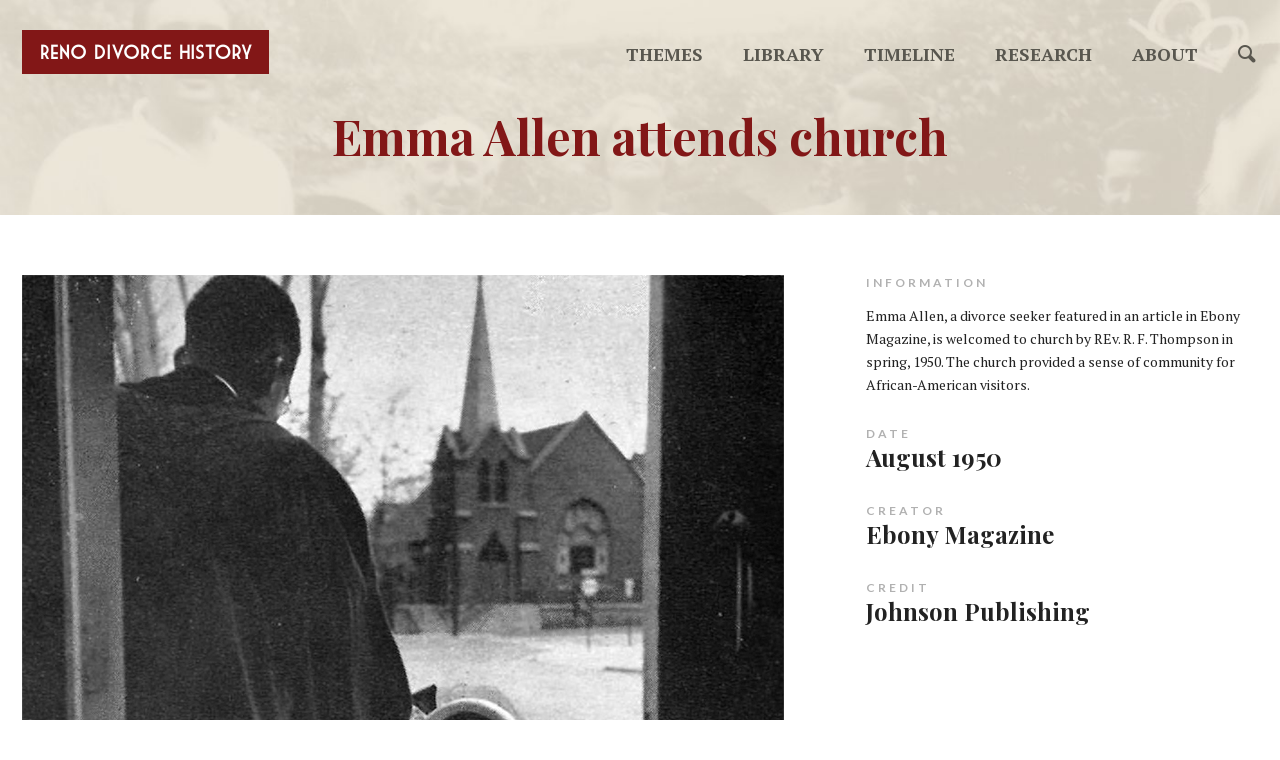

--- FILE ---
content_type: text/html; charset=UTF-8
request_url: https://renodivorcehistory.org/library/emma-allen-attends-church/
body_size: 4692
content:
<!doctype html>
<html>
<head>
  <meta charset="utf-8"/>
  <meta http-equiv="X-UA-Compatible" content="IE=edge"/>
  
  <meta name="description" content=""/>
  <!-- Fonts -->
  <link href='//fonts.googleapis.com/css?family=PT+Serif:400,700,400italic|Playfair+Display:700|Lato:400,700' rel='stylesheet' type='text/css'>
  <!-- Styles -->
  <link rel="stylesheet" href="https://renodivorcehistory.org/wp-content/themes/unl/assets/css/screen.css"/>
  <!--[if lt IE 9]>
  <link rel="stylesheet" href="https://renodivorcehistory.org/wp-content/themes/unl/assets/css/ie8.css"/>
  <![endif]-->
  <!-- JavaScript -->
  <script src="https://renodivorcehistory.org/wp-content/themes/unl/assets/js/lib/modernizr-2.8.0.min.js"></script>
  <meta name='robots' content='index, follow, max-image-preview:large, max-snippet:-1, max-video-preview:-1' />

	<!-- This site is optimized with the Yoast SEO plugin v19.6.1 - https://yoast.com/wordpress/plugins/seo/ -->
	<title>Emma Allen attends church | Reno Divorce History</title>
	<link rel="canonical" href="https://renodivorcehistory.org/library/emma-allen-attends-church/" />
	<meta property="og:locale" content="en_US" />
	<meta property="og:type" content="article" />
	<meta property="og:title" content="Emma Allen attends church | Reno Divorce History" />
	<meta property="og:url" content="https://renodivorcehistory.org/library/emma-allen-attends-church/" />
	<meta property="og:site_name" content="Reno Divorce History" />
	<meta property="article:modified_time" content="2015-09-08T23:42:29+00:00" />
	<meta property="og:image" content="https://renodivorcehistory.org/wp-content/uploads/2015/09/Ebony5.jpg" />
	<meta property="og:image:width" content="762" />
	<meta property="og:image:height" content="1000" />
	<meta property="og:image:type" content="image/jpeg" />
	<meta name="twitter:card" content="summary" />
	<script type="application/ld+json" class="yoast-schema-graph">{"@context":"https://schema.org","@graph":[{"@type":"WebPage","@id":"https://renodivorcehistory.org/library/emma-allen-attends-church/","url":"https://renodivorcehistory.org/library/emma-allen-attends-church/","name":"Emma Allen attends church | Reno Divorce History","isPartOf":{"@id":"https://renodivorcehistory.org/#website"},"primaryImageOfPage":{"@id":"https://renodivorcehistory.org/library/emma-allen-attends-church/#primaryimage"},"image":{"@id":"https://renodivorcehistory.org/library/emma-allen-attends-church/#primaryimage"},"thumbnailUrl":"https://renodivorcehistory.org/wp-content/uploads/2015/09/Ebony5.jpg","datePublished":"2015-09-05T03:24:16+00:00","dateModified":"2015-09-08T23:42:29+00:00","breadcrumb":{"@id":"https://renodivorcehistory.org/library/emma-allen-attends-church/#breadcrumb"},"inLanguage":"en-US","potentialAction":[{"@type":"ReadAction","target":["https://renodivorcehistory.org/library/emma-allen-attends-church/"]}]},{"@type":"ImageObject","inLanguage":"en-US","@id":"https://renodivorcehistory.org/library/emma-allen-attends-church/#primaryimage","url":"https://renodivorcehistory.org/wp-content/uploads/2015/09/Ebony5.jpg","contentUrl":"https://renodivorcehistory.org/wp-content/uploads/2015/09/Ebony5.jpg","width":762,"height":1000},{"@type":"BreadcrumbList","@id":"https://renodivorcehistory.org/library/emma-allen-attends-church/#breadcrumb","itemListElement":[{"@type":"ListItem","position":1,"name":"Home","item":"https://renodivorcehistory.org/"},{"@type":"ListItem","position":2,"name":"Library","item":"http://renodivorcehistory.org/library/"},{"@type":"ListItem","position":3,"name":"Emma Allen attends church"}]},{"@type":"WebSite","@id":"https://renodivorcehistory.org/#website","url":"https://renodivorcehistory.org/","name":"Reno Divorce History","description":"Illuminating Reno’s Divorce Industry","potentialAction":[{"@type":"SearchAction","target":{"@type":"EntryPoint","urlTemplate":"https://renodivorcehistory.org/?s={search_term_string}"},"query-input":"required name=search_term_string"}],"inLanguage":"en-US"}]}</script>
	<!-- / Yoast SEO plugin. -->


<link rel='dns-prefetch' href='//s.w.org' />
<script type="text/javascript">
window._wpemojiSettings = {"baseUrl":"https:\/\/s.w.org\/images\/core\/emoji\/13.1.0\/72x72\/","ext":".png","svgUrl":"https:\/\/s.w.org\/images\/core\/emoji\/13.1.0\/svg\/","svgExt":".svg","source":{"concatemoji":"https:\/\/renodivorcehistory.org\/wp-includes\/js\/wp-emoji-release.min.js?ver=5.9.3"}};
/*! This file is auto-generated */
!function(e,a,t){var n,r,o,i=a.createElement("canvas"),p=i.getContext&&i.getContext("2d");function s(e,t){var a=String.fromCharCode;p.clearRect(0,0,i.width,i.height),p.fillText(a.apply(this,e),0,0);e=i.toDataURL();return p.clearRect(0,0,i.width,i.height),p.fillText(a.apply(this,t),0,0),e===i.toDataURL()}function c(e){var t=a.createElement("script");t.src=e,t.defer=t.type="text/javascript",a.getElementsByTagName("head")[0].appendChild(t)}for(o=Array("flag","emoji"),t.supports={everything:!0,everythingExceptFlag:!0},r=0;r<o.length;r++)t.supports[o[r]]=function(e){if(!p||!p.fillText)return!1;switch(p.textBaseline="top",p.font="600 32px Arial",e){case"flag":return s([127987,65039,8205,9895,65039],[127987,65039,8203,9895,65039])?!1:!s([55356,56826,55356,56819],[55356,56826,8203,55356,56819])&&!s([55356,57332,56128,56423,56128,56418,56128,56421,56128,56430,56128,56423,56128,56447],[55356,57332,8203,56128,56423,8203,56128,56418,8203,56128,56421,8203,56128,56430,8203,56128,56423,8203,56128,56447]);case"emoji":return!s([10084,65039,8205,55357,56613],[10084,65039,8203,55357,56613])}return!1}(o[r]),t.supports.everything=t.supports.everything&&t.supports[o[r]],"flag"!==o[r]&&(t.supports.everythingExceptFlag=t.supports.everythingExceptFlag&&t.supports[o[r]]);t.supports.everythingExceptFlag=t.supports.everythingExceptFlag&&!t.supports.flag,t.DOMReady=!1,t.readyCallback=function(){t.DOMReady=!0},t.supports.everything||(n=function(){t.readyCallback()},a.addEventListener?(a.addEventListener("DOMContentLoaded",n,!1),e.addEventListener("load",n,!1)):(e.attachEvent("onload",n),a.attachEvent("onreadystatechange",function(){"complete"===a.readyState&&t.readyCallback()})),(n=t.source||{}).concatemoji?c(n.concatemoji):n.wpemoji&&n.twemoji&&(c(n.twemoji),c(n.wpemoji)))}(window,document,window._wpemojiSettings);
</script>
<style type="text/css">
img.wp-smiley,
img.emoji {
	display: inline !important;
	border: none !important;
	box-shadow: none !important;
	height: 1em !important;
	width: 1em !important;
	margin: 0 0.07em !important;
	vertical-align: -0.1em !important;
	background: none !important;
	padding: 0 !important;
}
</style>
	<link rel='stylesheet' id='wp-block-library-css'  href='https://renodivorcehistory.org/wp-includes/css/dist/block-library/style.min.css?ver=5.9.3' type='text/css' media='all' />
<style id='global-styles-inline-css' type='text/css'>
body{--wp--preset--color--black: #000000;--wp--preset--color--cyan-bluish-gray: #abb8c3;--wp--preset--color--white: #ffffff;--wp--preset--color--pale-pink: #f78da7;--wp--preset--color--vivid-red: #cf2e2e;--wp--preset--color--luminous-vivid-orange: #ff6900;--wp--preset--color--luminous-vivid-amber: #fcb900;--wp--preset--color--light-green-cyan: #7bdcb5;--wp--preset--color--vivid-green-cyan: #00d084;--wp--preset--color--pale-cyan-blue: #8ed1fc;--wp--preset--color--vivid-cyan-blue: #0693e3;--wp--preset--color--vivid-purple: #9b51e0;--wp--preset--gradient--vivid-cyan-blue-to-vivid-purple: linear-gradient(135deg,rgba(6,147,227,1) 0%,rgb(155,81,224) 100%);--wp--preset--gradient--light-green-cyan-to-vivid-green-cyan: linear-gradient(135deg,rgb(122,220,180) 0%,rgb(0,208,130) 100%);--wp--preset--gradient--luminous-vivid-amber-to-luminous-vivid-orange: linear-gradient(135deg,rgba(252,185,0,1) 0%,rgba(255,105,0,1) 100%);--wp--preset--gradient--luminous-vivid-orange-to-vivid-red: linear-gradient(135deg,rgba(255,105,0,1) 0%,rgb(207,46,46) 100%);--wp--preset--gradient--very-light-gray-to-cyan-bluish-gray: linear-gradient(135deg,rgb(238,238,238) 0%,rgb(169,184,195) 100%);--wp--preset--gradient--cool-to-warm-spectrum: linear-gradient(135deg,rgb(74,234,220) 0%,rgb(151,120,209) 20%,rgb(207,42,186) 40%,rgb(238,44,130) 60%,rgb(251,105,98) 80%,rgb(254,248,76) 100%);--wp--preset--gradient--blush-light-purple: linear-gradient(135deg,rgb(255,206,236) 0%,rgb(152,150,240) 100%);--wp--preset--gradient--blush-bordeaux: linear-gradient(135deg,rgb(254,205,165) 0%,rgb(254,45,45) 50%,rgb(107,0,62) 100%);--wp--preset--gradient--luminous-dusk: linear-gradient(135deg,rgb(255,203,112) 0%,rgb(199,81,192) 50%,rgb(65,88,208) 100%);--wp--preset--gradient--pale-ocean: linear-gradient(135deg,rgb(255,245,203) 0%,rgb(182,227,212) 50%,rgb(51,167,181) 100%);--wp--preset--gradient--electric-grass: linear-gradient(135deg,rgb(202,248,128) 0%,rgb(113,206,126) 100%);--wp--preset--gradient--midnight: linear-gradient(135deg,rgb(2,3,129) 0%,rgb(40,116,252) 100%);--wp--preset--duotone--dark-grayscale: url('#wp-duotone-dark-grayscale');--wp--preset--duotone--grayscale: url('#wp-duotone-grayscale');--wp--preset--duotone--purple-yellow: url('#wp-duotone-purple-yellow');--wp--preset--duotone--blue-red: url('#wp-duotone-blue-red');--wp--preset--duotone--midnight: url('#wp-duotone-midnight');--wp--preset--duotone--magenta-yellow: url('#wp-duotone-magenta-yellow');--wp--preset--duotone--purple-green: url('#wp-duotone-purple-green');--wp--preset--duotone--blue-orange: url('#wp-duotone-blue-orange');--wp--preset--font-size--small: 13px;--wp--preset--font-size--medium: 20px;--wp--preset--font-size--large: 36px;--wp--preset--font-size--x-large: 42px;}.has-black-color{color: var(--wp--preset--color--black) !important;}.has-cyan-bluish-gray-color{color: var(--wp--preset--color--cyan-bluish-gray) !important;}.has-white-color{color: var(--wp--preset--color--white) !important;}.has-pale-pink-color{color: var(--wp--preset--color--pale-pink) !important;}.has-vivid-red-color{color: var(--wp--preset--color--vivid-red) !important;}.has-luminous-vivid-orange-color{color: var(--wp--preset--color--luminous-vivid-orange) !important;}.has-luminous-vivid-amber-color{color: var(--wp--preset--color--luminous-vivid-amber) !important;}.has-light-green-cyan-color{color: var(--wp--preset--color--light-green-cyan) !important;}.has-vivid-green-cyan-color{color: var(--wp--preset--color--vivid-green-cyan) !important;}.has-pale-cyan-blue-color{color: var(--wp--preset--color--pale-cyan-blue) !important;}.has-vivid-cyan-blue-color{color: var(--wp--preset--color--vivid-cyan-blue) !important;}.has-vivid-purple-color{color: var(--wp--preset--color--vivid-purple) !important;}.has-black-background-color{background-color: var(--wp--preset--color--black) !important;}.has-cyan-bluish-gray-background-color{background-color: var(--wp--preset--color--cyan-bluish-gray) !important;}.has-white-background-color{background-color: var(--wp--preset--color--white) !important;}.has-pale-pink-background-color{background-color: var(--wp--preset--color--pale-pink) !important;}.has-vivid-red-background-color{background-color: var(--wp--preset--color--vivid-red) !important;}.has-luminous-vivid-orange-background-color{background-color: var(--wp--preset--color--luminous-vivid-orange) !important;}.has-luminous-vivid-amber-background-color{background-color: var(--wp--preset--color--luminous-vivid-amber) !important;}.has-light-green-cyan-background-color{background-color: var(--wp--preset--color--light-green-cyan) !important;}.has-vivid-green-cyan-background-color{background-color: var(--wp--preset--color--vivid-green-cyan) !important;}.has-pale-cyan-blue-background-color{background-color: var(--wp--preset--color--pale-cyan-blue) !important;}.has-vivid-cyan-blue-background-color{background-color: var(--wp--preset--color--vivid-cyan-blue) !important;}.has-vivid-purple-background-color{background-color: var(--wp--preset--color--vivid-purple) !important;}.has-black-border-color{border-color: var(--wp--preset--color--black) !important;}.has-cyan-bluish-gray-border-color{border-color: var(--wp--preset--color--cyan-bluish-gray) !important;}.has-white-border-color{border-color: var(--wp--preset--color--white) !important;}.has-pale-pink-border-color{border-color: var(--wp--preset--color--pale-pink) !important;}.has-vivid-red-border-color{border-color: var(--wp--preset--color--vivid-red) !important;}.has-luminous-vivid-orange-border-color{border-color: var(--wp--preset--color--luminous-vivid-orange) !important;}.has-luminous-vivid-amber-border-color{border-color: var(--wp--preset--color--luminous-vivid-amber) !important;}.has-light-green-cyan-border-color{border-color: var(--wp--preset--color--light-green-cyan) !important;}.has-vivid-green-cyan-border-color{border-color: var(--wp--preset--color--vivid-green-cyan) !important;}.has-pale-cyan-blue-border-color{border-color: var(--wp--preset--color--pale-cyan-blue) !important;}.has-vivid-cyan-blue-border-color{border-color: var(--wp--preset--color--vivid-cyan-blue) !important;}.has-vivid-purple-border-color{border-color: var(--wp--preset--color--vivid-purple) !important;}.has-vivid-cyan-blue-to-vivid-purple-gradient-background{background: var(--wp--preset--gradient--vivid-cyan-blue-to-vivid-purple) !important;}.has-light-green-cyan-to-vivid-green-cyan-gradient-background{background: var(--wp--preset--gradient--light-green-cyan-to-vivid-green-cyan) !important;}.has-luminous-vivid-amber-to-luminous-vivid-orange-gradient-background{background: var(--wp--preset--gradient--luminous-vivid-amber-to-luminous-vivid-orange) !important;}.has-luminous-vivid-orange-to-vivid-red-gradient-background{background: var(--wp--preset--gradient--luminous-vivid-orange-to-vivid-red) !important;}.has-very-light-gray-to-cyan-bluish-gray-gradient-background{background: var(--wp--preset--gradient--very-light-gray-to-cyan-bluish-gray) !important;}.has-cool-to-warm-spectrum-gradient-background{background: var(--wp--preset--gradient--cool-to-warm-spectrum) !important;}.has-blush-light-purple-gradient-background{background: var(--wp--preset--gradient--blush-light-purple) !important;}.has-blush-bordeaux-gradient-background{background: var(--wp--preset--gradient--blush-bordeaux) !important;}.has-luminous-dusk-gradient-background{background: var(--wp--preset--gradient--luminous-dusk) !important;}.has-pale-ocean-gradient-background{background: var(--wp--preset--gradient--pale-ocean) !important;}.has-electric-grass-gradient-background{background: var(--wp--preset--gradient--electric-grass) !important;}.has-midnight-gradient-background{background: var(--wp--preset--gradient--midnight) !important;}.has-small-font-size{font-size: var(--wp--preset--font-size--small) !important;}.has-medium-font-size{font-size: var(--wp--preset--font-size--medium) !important;}.has-large-font-size{font-size: var(--wp--preset--font-size--large) !important;}.has-x-large-font-size{font-size: var(--wp--preset--font-size--x-large) !important;}
</style>
<link rel="https://api.w.org/" href="https://renodivorcehistory.org/wp-json/" /><link rel="EditURI" type="application/rsd+xml" title="RSD" href="https://renodivorcehistory.org/xmlrpc.php?rsd" />
<link rel="wlwmanifest" type="application/wlwmanifest+xml" href="https://renodivorcehistory.org/wp-includes/wlwmanifest.xml" /> 
<link rel='shortlink' href='https://renodivorcehistory.org/?p=25030' />
<link rel="alternate" type="application/json+oembed" href="https://renodivorcehistory.org/wp-json/oembed/1.0/embed?url=https%3A%2F%2Frenodivorcehistory.org%2Flibrary%2Femma-allen-attends-church%2F" />
<link rel="alternate" type="text/xml+oembed" href="https://renodivorcehistory.org/wp-json/oembed/1.0/embed?url=https%3A%2F%2Frenodivorcehistory.org%2Flibrary%2Femma-allen-attends-church%2F&#038;format=xml" />
<meta name="generator" content="Site Kit by Google 1.83.0" /></head>
  <header class="header header--secondary header--smaller object-header" >
    <nav class="navbar row">
  <div class="large-3 columns">
    <a href="https://renodivorcehistory.org" class="navbar-logo">
      <img src="https://renodivorcehistory.org/wp-content/themes/unl/assets/img/logo@2x.png" width="247" height="44" alt="Reno Divorce Trade"/>
    </a>
  </div>
  <ul class="large-9 columns navbar-links text-right">
    <li id="menu-item-8" class="menu-item menu-item-type-custom menu-item-object-custom menu-item-8"><a href="/">Themes</a></li>
<li id="menu-item-10" class="menu-item menu-item-type-custom menu-item-object-custom menu-item-10"><a href="/library">Library</a></li>
<li id="menu-item-11" class="menu-item menu-item-type-custom menu-item-object-custom menu-item-11"><a href="/timeline">Timeline</a></li>
<li id="menu-item-12" class="menu-item menu-item-type-custom menu-item-object-custom menu-item-12"><a href="/research">Research</a></li>
<li id="menu-item-13" class="menu-item menu-item-type-custom menu-item-object-custom menu-item-13"><a href="/about">About</a></li>
    <li>
      <a href="/search/">
        <i class="icon icon--search"></i>
      </a>
    </li>
  </ul>
</nav>    <div class="row">
      <div class="large-10 columns large-centered">
        <div class="header-hero header-hero--subpage text-center">
          <div class="header-hero-category">
          </div>
          <h1>Emma Allen attends church</h1>
          </p>
        </div>
      </div>
    </div>
  </header>

  <div class="objectPage row">
    <div class="large-12 columns">
      <div class="content typography">
        <h2></h2>
      </div>
    </div>
    <div class="large-8 columns">
      <div class="typography">
                            <a href="http://renodivorcehistory.org/wp-content/uploads/2015/09/Ebony5.jpg" target="_blank" class=""><img width="762" height="1000" src="https://renodivorcehistory.org/wp-content/uploads/2015/09/Ebony5.jpg" class="attachment-post-thumbnail size-post-thumbnail wp-post-image" alt="" srcset="https://renodivorcehistory.org/wp-content/uploads/2015/09/Ebony5.jpg 762w, https://renodivorcehistory.org/wp-content/uploads/2015/09/Ebony5-229x300.jpg 229w, https://renodivorcehistory.org/wp-content/uploads/2015/09/Ebony5-358x470.jpg 358w" sizes="(max-width: 762px) 100vw, 762px" /></a>
              </div>
    </div>
    <div class="large-4 columns">
              <div class="objectPage-info">
          <span class="objectPage-info-label">Information</span>
          <p>Emma Allen, a divorce seeker featured in an article in Ebony Magazine, is welcomed to church by REv. R. F. Thompson in spring, 1950. The church provided a sense of community for African-American visitors.</p>
        </div>
            <div class="objectPage-info">
                  <span class="objectPage-info-label">Date</span>
                                        <strong>
                          August                                      1950          </strong>
              </div>
              <div class="objectPage-info">
          <span class="objectPage-info-label">Creator</span>
          <strong>Ebony Magazine</strong>
        </div>
                    <div class="objectPage-info">
          <span class="objectPage-info-label">Credit</span>
          <strong>Johnson Publishing</strong>
        </div>
          </div>
  </div>
  <footer class="footer">
  <div class="row">
    <div class="large-12 columns text-center">
      <ul class="footer-links">
        <li class="menu-item menu-item-type-custom menu-item-object-custom menu-item-8"><a href="/">Themes</a></li>
<li class="menu-item menu-item-type-custom menu-item-object-custom menu-item-10"><a href="/library">Library</a></li>
<li class="menu-item menu-item-type-custom menu-item-object-custom menu-item-11"><a href="/timeline">Timeline</a></li>
<li class="menu-item menu-item-type-custom menu-item-object-custom menu-item-12"><a href="/research">Research</a></li>
<li class="menu-item menu-item-type-custom menu-item-object-custom menu-item-13"><a href="/about">About</a></li>
      </ul>

      <div class="footer-social">
        
        
        <a href="mailto:specoll@unr.edu"><i class="icon icon--envelope"></i></a>
      </div>

      <div class="footer-copyright">
        Text copyright &copy; 2026 University of Nevada, Reno. Archival materials included on this site have varied copyright statuses.<br>
        All rights reserved.
      </div>

      <div class="footer-logos">
        <ul>
          <li><a href="http://www.imls.gov/" target="_blank"><img src="https://renodivorcehistory.org/wp-content/themes/unl/assets/img/IMLS-logo@2x.png" width="254" height="98" alt="Institute of Museum and Library Services" /></a></li>
          <li><a href="http://knowledgecenter.unr.edu/"><img src="https://renodivorcehistory.org/wp-content/themes/unl/assets/img/UNR-libraries-logo@2x.png" width="185" height="65" alt="University Libraries" /></a></li>
        </ul>
      </div>
    </div>
  </div>
</footer>
<script src="https://renodivorcehistory.org/wp-content/themes/unl/assets/js/lib/jquery-1.11.1.min.js"></script>
<script src="https://renodivorcehistory.org/wp-content/themes/unl/assets/js/vendor/min/plugins.js"></script>
<script src="https://renodivorcehistory.org/wp-content/themes/unl/assets/js/min/global.js"></script>
                        <script>
  (function(i,s,o,g,r,a,m){i['GoogleAnalyticsObject']=r;i[r]=i[r]||function(){
  (i[r].q=i[r].q||[]).push(arguments)},i[r].l=1*new Date();a=s.createElement(o),
  m=s.getElementsByTagName(o)[0];a.async=1;a.src=g;m.parentNode.insertBefore(a,m)
  })(window,document,'script','//www.google-analytics.com/analytics.js','ga');

  ga('create', 'UA-66063514-1', 'auto');
  ga('send', 'pageview');

</script>                    </body>
</html>


--- FILE ---
content_type: text/plain
request_url: https://www.google-analytics.com/j/collect?v=1&_v=j102&a=1049729390&t=pageview&_s=1&dl=https%3A%2F%2Frenodivorcehistory.org%2Flibrary%2Femma-allen-attends-church%2F&ul=en-us%40posix&dt=Emma%20Allen%20attends%20church%20%7C%20Reno%20Divorce%20History&sr=1280x720&vp=1280x720&_u=IEBAAEABAAAAACAAI~&jid=1859097460&gjid=676604400&cid=1807031576.1769441556&tid=UA-66063514-1&_gid=1651176152.1769441556&_r=1&_slc=1&z=569775957
body_size: -452
content:
2,cG-FNHCHH9LPK